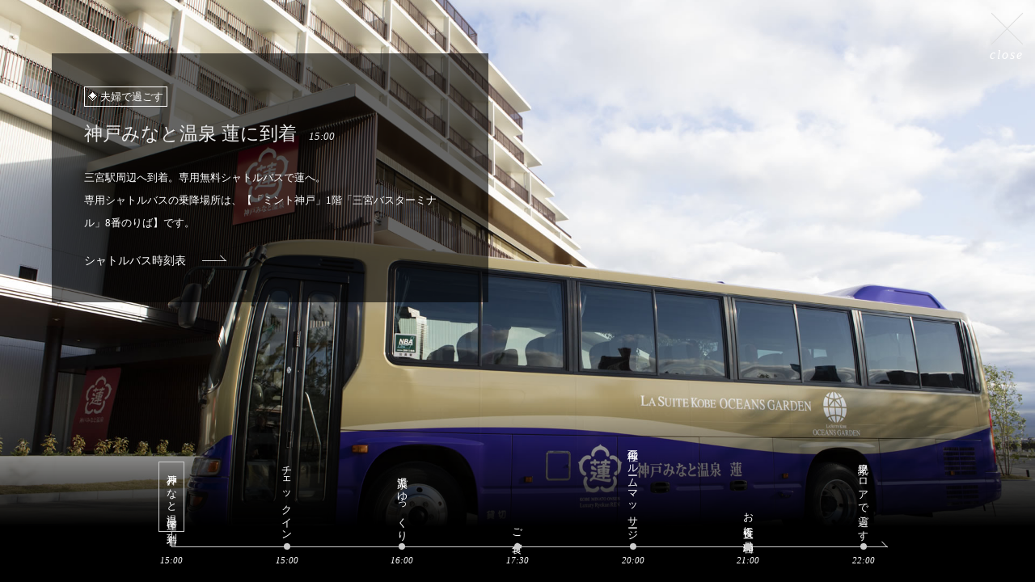

--- FILE ---
content_type: text/html
request_url: https://ren-onsen.jp/spend/married/
body_size: 3385
content:
<?xml version="1.0" encoding="UTF-8"?>
<!DOCTYPE html PUBLIC "-//W3C//DTD XHTML 1.0 Transitional//EN" "http://www.w3.org/TR/xhtml1/DTD/xhtml1-transitional.dtd">
<html xmlns="http://www.w3.org/1999/xhtml">
<head>
<meta http-equiv="CONTENT-TYPE" content="text/html; charset=utf-8" />
<meta http-equiv="CONTENT-Style-Type" content="text/css" />
<link rel="shortcut icon" href="https://ren-onsen.jp/img/favicon.ico?ver=20260118" />
<link rel="apple-touch-icon"  href="https://ren-onsen.jp/img/apple-touch-icon.png?ver=20260118" />
<meta name="viewport" content="user-scalable=no, initial-scale=1.0, maximum-scale=1.0, width=device-width"><link rel="canonical" href="https://ren-onsen.jp/spend/married/" />
<meta name="keywords" content="神戸,温泉,旅館" /><meta name="description" content="神戸みなと温泉 蓮は、神戸三宮から無料シャトルバスで約5分の天然温泉旅館(ジャパニーズモダンホテル)。当旅館では海を一望しながら天然温泉、食事などを堪能できる環境が整っており、ご夫婦でゆったりとした時間をお楽しみいただけます。" />
<title>夫婦で過ごす：蓮の過ごし方｜[公式] 神戸みなと温泉 蓮 (ホテル・旅館・日帰り温泉)｜ベストレート</title>
<!--3夫婦で過ごす：蓮の過ごし方｜[公式] 神戸みなと温泉 蓮 (ホテル・旅館・日帰り温泉)｜ベストレート-->
<script src="https://ren-onsen.jp/js/jquery.js?ver=20260118" type="text/javascript"></script>
<script src="https://ren-onsen.jp/js/scroll.js?ver=20260118" type="text/javascript"></script>
<script src="https://ren-onsen.jp/js/heightLine.js?ver=20260118" type="text/javascript"></script>
<script src="https://ren-onsen.jp/js/jquery.easy-rollover.js?ver=20260118" type="text/javascript"></script>
<script src="https://ren-onsen.jp/js/lity.js?ver=20260118" type="text/javascript"></script>
<link rel="stylesheet" href="https://ren-onsen.jp/css/lity.css?ver=20260118" type="text/css" />
<!-- GoogleFonts/newTOP -->
<link href="https://fonts.googleapis.com/css?family=EB+Garamond|Noto+Serif+JP:200&amp;subset=japanese" rel="stylesheet">
<script type="text/javascript" src="https://ren-onsen.jp/js/reservation.js?ver=20260118" charset="UTF-8"></script>
<!---->
<meta property="og:url" content="https://ren-onsen.jp/spend/married/" />
<meta property="og:type" content="article" />
<meta property="og:title" content="夫婦で過ごす：蓮の過ごし方｜[公式] 神戸みなと温泉 蓮 (ホテル・旅館・日帰り温泉)｜ベストレート" />
<meta property="og:image" content="https://ren-onsen.jp/img/#@#@#@$(function(){  $("#married01").show();  $("#married01 .txt-area").delay(0).css({opacity: '0.0'}).animate({opacity: '1'}, 1000);  $(".u-slide .nav_stay a").click(function(){    $(".u-slide .nav_stay a").removeClass('active');    $(this).addClass('active');    $(".u-slide .u-slide-box").hide();    var href= $(this).attr("href");    $(href).show();    $(href).children(".txt-area").delay(0).css({opacity: '0.0'}).animate({opacity: '1'}, 1000);    $("body").removeClass();    if(href == "#married01"){ $(".u-slide .m_mar01 a").addClass('active'); $("body").addClass('mar01'); }    if(href == "#married02"){ $(".u-slide .m_mar02 a").addClass('active'); $("body").addClass('mar02'); }    if(href == "#married03"){ $(".u-slide .m_mar03 a").addClass('active'); $("body").addClass('mar03'); }    if(href == "#married04"){ $(".u-slide .m_mar04 a").addClass('active'); $("body").addClass('mar04'); }    if(href == "#married05"){ $(".u-slide .m_mar05 a").addClass('active'); $("body").addClass('mar05'); }    if(href == "#married06"){ $(".u-slide .m_mar06 a").addClass('active'); $("body").addClass('mar06'); }    if(href == "#married07"){ $(".u-slide .m_mar07 a").addClass('active'); $("body").addClass('mar07'); }    return false;  });  $(".u-slide .u-slide-arrow a").click(function(){    $(".u-slide .nav_stay a").removeClass('active');    $(".u-slide .u-slide-box").hide();    var href= $(this).attr("href");    $(href).show();    $(href).children(".txt-area").delay(0).css({opacity: '0.0'}).animate({opacity: '1'}, 1000);    $("body").removeClass();    if(href == "#married01"){ $(".u-slide .m_mar01 a").addClass('active'); $("body").addClass('mar01'); }    if(href == "#married02"){ $(".u-slide .m_mar02 a").addClass('active'); $("body").addClass('mar02'); }    if(href == "#married03"){ $(".u-slide .m_mar03 a").addClass('active'); $("body").addClass('mar03'); }    if(href == "#married04"){ $(".u-slide .m_mar04 a").addClass('active'); $("body").addClass('mar04'); }    if(href == "#married05"){ $(".u-slide .m_mar05 a").addClass('active'); $("body").addClass('mar05'); }    if(href == "#married06"){ $(".u-slide .m_mar06 a").addClass('active'); $("body").addClass('mar06'); }    if(href == "#married07"){ $(".u-slide .m_mar07 a").addClass('active'); $("body").addClass('mar07'); }    return false;  });});                                                                      夫婦で過ごす                  神戸みなと温泉 蓮に到着15:00                                        三宮駅周辺へ到着。専用無料シャトルバスで蓮へ。                      専用シャトルバスの乗降場所は、【「ミント神戸」1階「三宮バスターミナル」8番のりば】です。                      シャトルバス時刻表                                                                                                                                  夫婦で過ごす                  チェックイン15:00                                        チェックイン後はお部屋で極上の時間を。                      すべての客室からはオーシャンビューの景色が広がり、テラスでは心地よい海風を感じていただけます。                      客室のご紹介                                                                                                                                  夫婦で過ごす                  温泉でゆっくり16:00                                        開放感溢れる天然温泉。美肌効果と清涼感あるお湯で至福のひとときを。                      天然温泉のご案内                                                                                                                                  夫婦で過ごす                  ご夕食　ライブ・ディナー・ブッフェ17:30                                        日本一の酒処、灘五郷の蔵元から取り寄せた限定の地酒と共に                      厳選された食材をライブ感あふれるブッフェスタイルでご堪能ください。                      御食事処 ライブ割烹 万蓮のご案内                                                                                                                                  夫婦で過ごす                  至極のルームマッサージ20:00                                        オイルマッサージやタイ古式マッサージなど、お好みのメニューをお選びいただけます。                                                                                                                                  夫婦で過ごす                  お夜食に一品料理21:00                                        お休み前のお夜食などお気軽に一品料理などお愉しみいただけます。                      御食事処 水蓮のご案内                                                                                                                                  夫婦で過ごす                  絶景フロアで過ごす22:00                                        煌めく神戸の夜景を一望できる宿泊者専用の展望バー。ビールやウイスキーはもちろん、日本酒を使ったオリジナルカクテルなど、豊富なドリンクメニューをご用意しております。                      展望BARのご案内                                                                                                                                      神戸みなと温泉 蓮に到着                  15:00                                                  チェックイン                  15:00                                                  温泉でゆっくり                  16:00                                                  ご夕食                  17:30                                                  至極のルームマッサージ                  20:00                                                  お夜食に一品料理                  21:00                                                  絶景フロアで過ごす                  22:00                                                close@#@#@#" />



<!--#@#@#@$(function(){  $("#married01").show();  $("#married01 .txt-area").delay(0).css({opacity: '0.0'}).animate({opacity: '1'}, 1000);  $(".u-slide .nav_stay a").click(function(){    $(".u-slide .nav_stay a").removeClass('active');    $(this).addClass('active');    $(".u-slide .u-slide-box").hide();    var href= $(this).attr("href");    $(href).show();    $(href).children(".txt-area").delay(0).css({opacity: '0.0'}).animate({opacity: '1'}, 1000);    $("body").removeClass();    if(href == "#married01"){ $(".u-slide .m_mar01 a").addClass('active'); $("body").addClass('mar01'); }    if(href == "#married02"){ $(".u-slide .m_mar02 a").addClass('active'); $("body").addClass('mar02'); }    if(href == "#married03"){ $(".u-slide .m_mar03 a").addClass('active'); $("body").addClass('mar03'); }    if(href == "#married04"){ $(".u-slide .m_mar04 a").addClass('active'); $("body").addClass('mar04'); }    if(href == "#married05"){ $(".u-slide .m_mar05 a").addClass('active'); $("body").addClass('mar05'); }    if(href == "#married06"){ $(".u-slide .m_mar06 a").addClass('active'); $("body").addClass('mar06'); }    if(href == "#married07"){ $(".u-slide .m_mar07 a").addClass('active'); $("body").addClass('mar07'); }    return false;  });  $(".u-slide .u-slide-arrow a").click(function(){    $(".u-slide .nav_stay a").removeClass('active');    $(".u-slide .u-slide-box").hide();    var href= $(this).attr("href");    $(href).show();    $(href).children(".txt-area").delay(0).css({opacity: '0.0'}).animate({opacity: '1'}, 1000);    $("body").removeClass();    if(href == "#married01"){ $(".u-slide .m_mar01 a").addClass('active'); $("body").addClass('mar01'); }    if(href == "#married02"){ $(".u-slide .m_mar02 a").addClass('active'); $("body").addClass('mar02'); }    if(href == "#married03"){ $(".u-slide .m_mar03 a").addClass('active'); $("body").addClass('mar03'); }    if(href == "#married04"){ $(".u-slide .m_mar04 a").addClass('active'); $("body").addClass('mar04'); }    if(href == "#married05"){ $(".u-slide .m_mar05 a").addClass('active'); $("body").addClass('mar05'); }    if(href == "#married06"){ $(".u-slide .m_mar06 a").addClass('active'); $("body").addClass('mar06'); }    if(href == "#married07"){ $(".u-slide .m_mar07 a").addClass('active'); $("body").addClass('mar07'); }    return false;  });});                                                                      夫婦で過ごす                  神戸みなと温泉 蓮に到着15:00                                        三宮駅周辺へ到着。専用無料シャトルバスで蓮へ。                      専用シャトルバスの乗降場所は、【「ミント神戸」1階「三宮バスターミナル」8番のりば】です。                      シャトルバス時刻表                                                                                                                                  夫婦で過ごす                  チェックイン15:00                                        チェックイン後はお部屋で極上の時間を。                      すべての客室からはオーシャンビューの景色が広がり、テラスでは心地よい海風を感じていただけます。                      客室のご紹介                                                                                                                                  夫婦で過ごす                  温泉でゆっくり16:00                                        開放感溢れる天然温泉。美肌効果と清涼感あるお湯で至福のひとときを。                      天然温泉のご案内                                                                                                                                  夫婦で過ごす                  ご夕食　ライブ・ディナー・ブッフェ17:30                                        日本一の酒処、灘五郷の蔵元から取り寄せた限定の地酒と共に                      厳選された食材をライブ感あふれるブッフェスタイルでご堪能ください。                      御食事処 ライブ割烹 万蓮のご案内                                                                                                                                  夫婦で過ごす                  至極のルームマッサージ20:00                                        オイルマッサージやタイ古式マッサージなど、お好みのメニューをお選びいただけます。                                                                                                                                  夫婦で過ごす                  お夜食に一品料理21:00                                        お休み前のお夜食などお気軽に一品料理などお愉しみいただけます。                      御食事処 水蓮のご案内                                                                                                                                  夫婦で過ごす                  絶景フロアで過ごす22:00                                        煌めく神戸の夜景を一望できる宿泊者専用の展望バー。ビールやウイスキーはもちろん、日本酒を使ったオリジナルカクテルなど、豊富なドリンクメニューをご用意しております。                      展望BARのご案内                                                                                                                                      神戸みなと温泉 蓮に到着                  15:00                                                  チェックイン                  15:00                                                  温泉でゆっくり                  16:00                                                  ご夕食                  17:30                                                  至極のルームマッサージ                  20:00                                                  お夜食に一品料理                  21:00                                                  絶景フロアで過ごす                  22:00                                                close@#@#@#-->
<!-- https://ren-onsen.jp/ -->
<link rel="stylesheet" href="https://ren-onsen.jp/css/spend.css" type="text/css" />

<script src="https://ren-onsen.jp/js/heightLine.js"></script>
<script>
$(function(){
  $("#married01").show();
  $("#married01 .txt-area").delay(0).css({opacity: '0.0'}).animate({opacity: '1'}, 1000);

  $(".u-slide .nav_stay a").click(function(){
    $(".u-slide .nav_stay a").removeClass('active');
    $(this).addClass('active');
    $(".u-slide .u-slide-box").hide();
    var href= $(this).attr("href");
    $(href).show();
    $(href).children(".txt-area").delay(0).css({opacity: '0.0'}).animate({opacity: '1'}, 1000);
    $("body").removeClass();
    if(href == "#married01"){ $(".u-slide .m_mar01 a").addClass('active'); $("body").addClass('mar01'); }
    if(href == "#married02"){ $(".u-slide .m_mar02 a").addClass('active'); $("body").addClass('mar02'); }
    if(href == "#married03"){ $(".u-slide .m_mar03 a").addClass('active'); $("body").addClass('mar03'); }
    if(href == "#married04"){ $(".u-slide .m_mar04 a").addClass('active'); $("body").addClass('mar04'); }
    if(href == "#married05"){ $(".u-slide .m_mar05 a").addClass('active'); $("body").addClass('mar05'); }
    if(href == "#married06"){ $(".u-slide .m_mar06 a").addClass('active'); $("body").addClass('mar06'); }
    if(href == "#married07"){ $(".u-slide .m_mar07 a").addClass('active'); $("body").addClass('mar07'); }
    return false;
  });
  $(".u-slide .u-slide-arrow a").click(function(){
    $(".u-slide .nav_stay a").removeClass('active');
    $(".u-slide .u-slide-box").hide();
    var href= $(this).attr("href");
    $(href).show();
    $(href).children(".txt-area").delay(0).css({opacity: '0.0'}).animate({opacity: '1'}, 1000);
    $("body").removeClass();
    if(href == "#married01"){ $(".u-slide .m_mar01 a").addClass('active'); $("body").addClass('mar01'); }
    if(href == "#married02"){ $(".u-slide .m_mar02 a").addClass('active'); $("body").addClass('mar02'); }
    if(href == "#married03"){ $(".u-slide .m_mar03 a").addClass('active'); $("body").addClass('mar03'); }
    if(href == "#married04"){ $(".u-slide .m_mar04 a").addClass('active'); $("body").addClass('mar04'); }
    if(href == "#married05"){ $(".u-slide .m_mar05 a").addClass('active'); $("body").addClass('mar05'); }
    if(href == "#married06"){ $(".u-slide .m_mar06 a").addClass('active'); $("body").addClass('mar06'); }
    if(href == "#married07"){ $(".u-slide .m_mar07 a").addClass('active'); $("body").addClass('mar07'); }

    return false;
  });

});
</script>


</head>
<body id="top" name="top" class="mar01">

<div class="block">
    <div class="u-slide">

        <div class="u-slide-body slide-box01">

            <div class="u-slide-box married01 active" id="married01">
              <div class="sp-img"></div>
              <div class="txt-area hLine-txt"><div class="txt-area-inner">
                  <p class="spendtitle"><span class="inner"><span>夫婦で過ごす</span></span></p>
                  <h3><strong>神戸みなと温泉 蓮に到着</strong>15:00</h3>
                  <p class="txt">
                      三宮駅周辺へ到着。専用無料シャトルバスで蓮へ。<br>
                      専用シャトルバスの乗降場所は、【「ミント神戸」1階「三宮バスターミナル」8番のりば】です。<br>
                      <div class="link"><a href="https://ren-onsen.jp/img/accessmap_new3.pdf" target="_blank">シャトルバス時刻表</a></div>
                  </p>
              </div></div>
              <div class="u-slide-arrow arrow-t"><a href="#married07"></a></div>
              <div class="u-slide-arrow arrow-b"><a href="#married02"></a></div>
            </div>

            <div class="u-slide-box married02" id="married02">
              <div class="sp-img"></div>
              <div class="txt-area hLine-txt"><div class="txt-area-inner">
                  <p class="spendtitle"><span class="inner"><span>夫婦で過ごす</span></span></p>
                  <h3><strong>チェックイン</strong>15:00</h3>
                  <p class="txt">
                      チェックイン後はお部屋で極上の時間を。<br>
                      すべての客室からはオーシャンビューの景色が広がり、テラスでは心地よい海風を感じていただけます。<br>
                      <div class="link"><a href="https://ren-onsen.jp/room/">客室のご紹介</a></div>
                  </p>
              </div></div>
              <div class="u-slide-arrow arrow-t"><a href="#married01"></a></div>
              <div class="u-slide-arrow arrow-b"><a href="#married03"></a></div>
            </div>

            <div class="u-slide-box married03" id="married03">
              <div class="sp-img"></div>
              <div class="txt-area hLine-txt"><div class="txt-area-inner">
                  <p class="spendtitle"><span class="inner"><span>夫婦で過ごす</span></span></p>
                  <h3><strong>温泉でゆっくり</strong>16:00</h3>
                  <p class="txt">
                      開放感溢れる天然温泉。美肌効果と清涼感あるお湯で至福のひとときを。<br>
                      <div class="link"><a href="https://ren-onsen.jp/onsen/">天然温泉のご案内</a></div>
                  </p>
              </div></div>
              <div class="u-slide-arrow arrow-t"><a href="#married02"></a></div>
              <div class="u-slide-arrow arrow-b"><a href="#married04"></a></div>
            </div>

            <div class="u-slide-box married04" id="married04">
              <div class="sp-img"></div>
              <div class="txt-area hLine-txt"><div class="txt-area-inner">
                  <p class="spendtitle"><span class="inner"><span>夫婦で過ごす</span></span></p>
                  <h3><strong>ご夕食　ライブ・ディナー・ブッフェ</strong>17:30</h3>
                  <p class="txt">
                      日本一の酒処、灘五郷の蔵元から取り寄せた限定の地酒と共に<br>
                      厳選された食材をライブ感あふれるブッフェスタイルでご堪能ください。<br>
                      <div class="link"><a href="https://ren-onsen.jp/cuisine/buffet/">御食事処 ライブ割烹 万蓮のご案内</a></div>
                  </p>
              </div></div>
              <div class="u-slide-arrow arrow-t"><a href="#married03"></a></div>
              <div class="u-slide-arrow arrow-b"><a href="#married05"></a></div>
            </div>

            <div class="u-slide-box married05" id="married05">
              <div class="sp-img"></div>
              <div class="txt-area hLine-txt"><div class="txt-area-inner">
                  <p class="spendtitle"><span class="inner"><span>夫婦で過ごす</span></span></p>
                  <h3><strong>至極のルームマッサージ</strong>20:00</h3>
                  <p class="txt">
                      オイルマッサージやタイ古式マッサージなど、お好みのメニューをお選びいただけます。
                  </p>
              </div></div>
              <div class="u-slide-arrow arrow-t"><a href="#married04"></a></div>
              <div class="u-slide-arrow arrow-b"><a href="#married06"></a></div>
            </div>

            <div class="u-slide-box married06" id="married06">
              <div class="sp-img"></div>
              <div class="txt-area hLine-txt"><div class="txt-area-inner">
                  <p class="spendtitle"><span class="inner"><span>夫婦で過ごす</span></span></p>
                  <h3><strong>お夜食に一品料理</strong>21:00</h3>
                  <p class="txt">
                      お休み前のお夜食などお気軽に一品料理などお愉しみいただけます。<br>
                      <div class="link"><a href="https://ren-onsen.jp/cuisine/restaurant/">御食事処 水蓮のご案内</a></div>
                  </p>
              </div></div>
              <div class="u-slide-arrow arrow-t"><a href="#married05"></a></div>
              <div class="u-slide-arrow arrow-b"><a href="#married07"></a></div>
            </div>

            <div class="u-slide-box married07" id="married07">
              <div class="sp-img"></div>
              <div class="txt-area hLine-txt"><div class="txt-area-inner">
                  <p class="spendtitle"><span class="inner"><span>夫婦で過ごす</span></span></p>
                  <h3><strong>絶景フロアで過ごす</strong>22:00</h3>
                  <p class="txt">
                      煌めく神戸の夜景を一望できる宿泊者専用の展望バー。ビールやウイスキーはもちろん、日本酒を使ったオリジナルカクテルなど、豊富なドリンクメニューをご用意しております。<br>
                      <div class="link"><a href="https://ren-onsen.jp/cuisine/bar/">展望BARのご案内</a></div>
                  </p>
              </div></div>
              <div class="u-slide-arrow arrow-t"><a href="#married06"></a></div>
              <div class="u-slide-arrow arrow-b"><a href="#married01"></a></div>
            </div>


        </div>
        <div class="nav_stay">
            <ul class="m_stay">
                <li class="m_mar01"><a href="#married01" class="active">
                  <span class="name">神戸みなと温泉 蓮に到着</span>
                  <span class="time">15:00</span>
                </a></li>
                <li class="m_mar02"><a href="#married02">
                  <span class="name">チェックイン</span>
                  <span class="time">15:00</span>
                </a></li>
                <li class="m_mar03"><a href="#married03">
                  <span class="name">温泉でゆっくり</span>
                  <span class="time">16:00</span>
                </a></li>
                <li class="m_mar04"><a href="#married04">
                  <span class="name">ご夕食</span>
                  <span class="time">17:30</span>
                </a></li>
                <li class="m_mar05"><a href="#married05">
                  <span class="name">至極のルームマッサージ</span>
                  <span class="time">20:00</span>
                </a></li>
                <li class="m_mar06"><a href="#married06">
                  <span class="name">お夜食に一品料理</span>
                  <span class="time">21:00</span>
                </a></li>
                <li class="m_mar07"><a href="#married07">
                  <span class="name">絶景フロアで過ごす</span>
                  <span class="time">22:00</span>
                </a></li>
            </ul>
        </div>
    </div>
</div>

<div class="close"><a href="javascript:void(0);" onClick="window.open('about:blank','_self').close()"><span class="in">
    <span class="icon"></span>
    <span class="txt">close</span>
</span></a></div>

</body>
</html>




--- FILE ---
content_type: text/css
request_url: https://ren-onsen.jp/css/spend.css
body_size: 3346
content:
@charset "UTF-8";
/*
@import url('https://fonts.googleapis.com/css?family=Noto+Sans');
@import url('https://fonts.googleapis.com/earlyaccess/sawarabimincho.css');
@font-face {
  font-family: 'SourceHanSerifJP';
  font-style: normal; font-weight: 400;
  src: url('../fonts/SourceHanSerifJP-Regular.woff') format('woff');
  font-display: swap;
}
*/
/* reset */
html, body, div, span, applet, object, iframe, h1, h2, h3, h4, h5, h6, p, blockquote, pre, a, abbr, acronym, address, big, cite, code, del, dfn, em, img, ins, kbd, q, s, samp,
small, strike, strong, sub, sup, tt, var, b, u, i, center, dl, dt, dd, ol, ul, li, fieldset, form, label, legend, table, caption, tbody, tfoot, thead, tr, th, td,
article, aside, canvas, details, embed, figure, figcaption, footer, header, hgroup, menu, nav, output, ruby, section, summary, time, mark, audio, video {
margin: 0; padding: 0; border: 0; font: inherit; font-size: 100%; vertical-align: baseline;
}
html { line-height: 1; height: 100%;}
ol, ul, li{ list-style: none; }
table { border-collapse: collapse; border-spacing: 0; }
caption, th, td { text-align: left; font-weight: normal; vertical-align: middle; }
a img { border: none; }
a { color: #fff; }
.mb0 { margin-bottom: 0 !important; }
.pb0 { padding-bottom: 0 !important; }
.bold { font-weight: bold; }

body{
  min-width: 320px;
  font-size: 13px;
  width: 100%;
  height: 100%;
  background-position: center;/* top;*/
  background-repeat: no-repeat;
  background-size: cover;
  background-color: #000;
  font-family: 'SourceHanSerifJP', 'Yu Mincho', YuMincho, 'ヒラギノ明朝 ProN W3', 'Hiragino Mincho ProN', Georgia, 'Sawarabi Mincho', 'HG明朝E', serif;
}
@media all and (-ms-high-contrast: none) {
body{
  font-family: 'SourceHanSerifJP', 'Georgia', 'ヒラギノ明朝 ProN W3', 'Hiragino Mincho ProN', 'Sawarabi Mincho', 'HG明朝E', serif;
}
}
body.mar01 {
  background-image: url(https://ren-onsen.jp/img/spend01_1.jpg) ;
}
body.mar02 {
  background-image: url(https://ren-onsen.jp/img/spend01_2.jpg) ;
}
body.mar03 {
  background-image: url(https://ren-onsen.jp/img/spend01_3.jpg) ;
}
body.mar04 {
  background-image: url(https://ren-onsen.jp/img/spend01_4.jpg) ;
}
body.mar05 {
  background-image: url(https://ren-onsen.jp/img/spend01_5.jpg) ;
}
body.mar06 {
  background-image: url(https://ren-onsen.jp/img/spend01_6.jpg) ;
}
body.mar07 {
  background-image: url(https://ren-onsen.jp/img/spend01_7.jpg) ;
}
body.mar08 {
  background-image: url(https://ren-onsen.jp/img/spend01_8.jpg) ;
}
body.mar09 {
  background-image: url(https://ren-onsen.jp/img/spend01_9.jpg) ;
}

body.lad01 {
  background-image: url(https://ren-onsen.jp/img/spend02_1.jpg) ;
}
body.lad02 {
  background-image: url(https://ren-onsen.jp/img/spend02_2.jpg) ;
}
body.lad03 {
  background-image: url(https://ren-onsen.jp/img/spend02_3.jpg) ;
}
body.lad04 {
  background-image: url(https://ren-onsen.jp/img/spend02_4.jpg) ;
}
body.lad05 {
  background-image: url(https://ren-onsen.jp/img/spend02_5.jpg) ;
}
body.lad06 {
  background-image: url(https://ren-onsen.jp/img/spend02_6.jpg) ;
}
body.lad07 {
  background-image: url(https://ren-onsen.jp/img/spend02_7.jpg) ;
}
body.lad08 {
  background-image: url(https://ren-onsen.jp/img/spend02_8.jpg) ;
}

body.sta01 {
  background-image: url(https://ren-onsen.jp/img/spend03_1.jpg) ;
}
body.sta02 {
  background-image: url(https://ren-onsen.jp/img/spend03_2.jpg) ;
}
body.sta03 {
  background-image: url(https://ren-onsen.jp/img/spend03_3.jpg) ;
}
body.sta04 {
  background-image: url(https://ren-onsen.jp/img/spend03_4.jpg) ;
}
body.sta05 {
  background-image: url(https://ren-onsen.jp/img/spend03_5.jpg) ;
}
body.sta06 {
  background-image: url(https://ren-onsen.jp/img/spend03_6.jpg) ;
}
body.sta07 {
  background-image: url(https://ren-onsen.jp/img/spend03_7.jpg) ;
}
body.sta08 {
  background-image: url(https://ren-onsen.jp/img/spend03_8.jpg) ;
}
body.sta09 {
  background-image: url(https://ren-onsen.jp/img/spend03_9.jpg) ;
}

body.win01 {
  background-image: url(https://ren-onsen.jp/img/spend04_1.jpg) ;
}
body.win02 {
  background-image: url(https://ren-onsen.jp/img/spend04_2.jpg) ;
  background-position: center bottom;
}
body.win03 {
  background-image: url(https://ren-onsen.jp/img/spend04_3.jpg) ;
}
body.win04 {
  background-image: url(https://ren-onsen.jp/img/spend04_4.jpg) ;
  background-position: center bottom;
}
body.win05 {
  background-image: url(https://ren-onsen.jp/img/spend04_5.jpg) ;
  background-position: center bottom;
}
body.win06 {
  background-image: url(https://ren-onsen.jp/img/spend04_6.jpg) ;
}
body.win07 {
  background-image: url(https://ren-onsen.jp/img/spend04_7.jpg) ;
}
body.win08 {
  background-image: url(https://ren-onsen.jp/img/spend04_8.jpg) ;
}
body.win09 {
  background-image: url(https://ren-onsen.jp/img/spend04_9.jpg) ;
}
/*
.block{
  width: 100%;
  height: 100%;
  position: absolute;
}
*/
.u-slide{
  overflow: hidden;
  width: 100%;
  height: 100%;
  min-height: 500px;
  color: #fff;
  position: absolute;
}


/*  .m_stay   スライドナビゲーション
----------------------------------------------------------- */

.u-slide .nav_stay {
  width: 70%;
  padding: 4% 15% 0 15%;
  top: auto;
  bottom: 0;
  text-align: center;
  position: absolute;
  left: 0;
  z-index: 3;
  background: linear-gradient(to top, rgba(0,0,0,100), rgba(0,0,0,60) 30%, rgba(0,0,0,0));
  background: -moz-linear-gradient(to top, rgba(0,0,0,100), rgba(0,0,0,60) 30%, rgba(0,0,0,0));
  background: -webkit-linear-gradient(to top, rgba(0,0,0,100), rgba(0,0,0,60) 30%, rgba(0,0,0,0));
}
.u-slide .m_stay {
  width: 100%;
  display: flex;
  align-items: flex-end;
  justify-content: space-between;
  position: relative;
}
.u-slide .m_stay:before {
  content: "";
  position: absolute;
  border-bottom:1px solid #ccc;
  width: calc(100% - 10px);
  margin-left: 20px;
  bottom: 43px;
  left: auto;
}
.u-slide .m_stay:after {
  content: "";
  position: absolute;
  width: 10px;
  border-top: 1px solid #ddd;
  right: -11px;
  bottom: 46px;
  -webkit-transform: rotate(45deg);
  transform: rotate(45deg);
}
.u-slide .m_stay li {
  padding-bottom: 12px;
  position: relative;
}
.u-slide .m_stay li:last-child {
  padding-right: 0;
}
.u-slide .m_stay li a {
  width: 40px;
  line-height: 30px;
  color: #fff;
  display: block;
  text-decoration: none;
  text-align: center;
  display: block;
}
.u-slide .m_stay li a .name{
  -webkit-writing-mode: vertical-rl;
  -ms-writing-mode: tb-rl;
  writing-mode: vertical-rl;
  letter-spacing: 1px;
  padding: 5px 0;
  display: inline-block;
  box-sizing: border-box;
  margin-left: 0px;
  margin-bottom: 10px;
  max-height:200px;
}
.u-slide .m_stay li a.active .name{
  border: 1px solid #ccc;
  margin-bottom: 20px;
}
.u-slide .m_stay li a .time{
  font-style: italic;
  font-size: 11px;
  display: block;
}

.u-slide .m_stay li a:after{
  position: absolute;
  content: "";
  background: #ccc;
  width: 8px;
  height: 8px;
  left: 50%;
  bottom: 40px;
  margin-left: -4px;
  border-radius: 50%;
}
.u-slide .m_stay li a.active:after{
  width: 1px;
  height: 20px;
  left: 50%;
  bottom: 43px;
  margin-left: 0px;
  border-radius: 0;
}




/*  スライドテキスト
----------------------------------------------------------- */
.u-slide .u-slide-box{
  display: none;
  position: absolute;
  width: 100%;
  height: 100%;
}
.u-slide-box .sp-img{
  display: none;
}
  .u-slide .u-slide-box .txt-area{
    position: absolute;
    display: table;
    width: 460px;
    height: 340px;
    left: 5%;
    top: 30%;
    margin-top: -150px;
    background:rgba(0,0,0,0.6);
    padding: 40px 40px;
  }
  .u-slide .u-slide-box .txt-area-inner{
    display: table-cell;
    vertical-align: middle;
    text-align: left;
  }
    .u-slide .u-slide-box .txt-area .spendtitle {
      line-height: 2.2em;
      margin-bottom:10px;
    }
    .u-slide .u-slide-box .txt-area .spendtitle .inner{
      border:1px solid #FFF;
      padding:4px;
    }
      .u-slide .u-slide-box .txt-area .spendtitle .inner span{
        padding-left:15px;
        background:url(https://ren-onsen.jp/img/ren_txticon.png) no-repeat left center;
      }
    .u-slide .u-slide-box .txt-area h3 {
      margin-bottom: 20px;
      font-weight: normal;
      line-height: 2em;
      color: #eaeaea;
      font-style: italic;
    }
      .u-slide .u-slide-box .txt-area h3 strong {
        font-weight: normal;
        font-size: 180%;
        font-style: normal;
        line-height: 1.8;
        margin-right: 15px;
      }

    .u-slide .u-slide-box .txt-area .txt {
      line-height: 2.2em;
    }
    .u-slide .u-slide-box .txt-area .link{
      margin-top: 20px;
      font-size: 110%;
    }
      .u-slide .u-slide-box .txt-area .link a{
        text-decoration: none;
        position: relative;
        display: inline-block;
        padding:5px 50px 5px 0;
      } 
      .u-slide .u-slide-box .txt-area .link a:before{
        position: absolute;
        display: block;
        content: "";
        width: 30px;
        border-top: 1px solid #ccc;
        right: 0;
        top: 50%;
      }
      .u-slide .u-slide-box .txt-area .link a:after{
        position: absolute;
        display: block;
        content: "";
        width: 10px;
        border-top: 1px solid #ddd;
        right: -1px;
        top: 50%;
        margin-top: -3px;
        -webkit-transform: rotate(45deg);
        transform: rotate(45deg);

      }



/*  スライドArrow
----------------------------------------------------------- */
  .u-slide .u-slide-box .arrow-t{
    position: absolute;
    width: 40px;
    height: 60px;
    left: 0;
    top: 50%;
    margin-top: -30px;
  }
    .u-slide .u-slide-box .arrow-t a{
      display: block;
      width: 40px;
      height: 60px;
      transition: 0.2s;
      opacity: 0;
    }
    .u-slide .u-slide-box:hover .arrow-t a{
      opacity: 1;
    }
    .u-slide .u-slide-box .arrow-t a:after{
      content: "";
      display: block;
      position: absolute;
      top: 50%;
      left: 12px;
      margin-top: -15px;
      width: 30px;
      height: 30px;
      border-left: 2px solid #ddd;
      border-top: 2px solid #ddd;
      -webkit-transform: rotate(-45deg);
      transform: rotate(-45deg);
    }

  .u-slide .u-slide-box .arrow-b{
    position: absolute;
    width: 40px;
    height: 60px;
    top: 50%;
    right: 0;
    margin-top: -30px;
  }
    .u-slide .u-slide-box .arrow-b a{
      display: block;
      width: 40px;
      height: 60px;
      transition: 0.2s;
      opacity: 0;
    }
    .u-slide .u-slide-box:hover .arrow-b a{
      opacity: 1;
    }
    .u-slide .u-slide-box .arrow-b a:after{
      content: "";
      display: block;
      position: absolute;
      top: 50%;
      right: 13px;
      margin-top: -15px;
      width: 30px;
      height: 30px;
      border-right: 2px solid #ddd;
      border-top: 2px solid #ddd;
      -webkit-transform: rotate(45deg);
      transform: rotate(45deg);
    }


.close{
  cursor: pointer;
  width: 60px;
  position: absolute;
  top: 5px;
  right: 5px;
  color: #ddd;
  text-align: center;
  font-style: italic;
  font-size: 16px;
  letter-spacing: 2px;
}
  .close .icon{
    display: block;
    position: relative;
    height: 55px;
  }
  .close .icon::before{
    content: "";
    display: block;
    position: absolute;
    width: 55px;
    height:1px;
    background: #ddd;
    -webkit-transform: rotate(45deg);
    transform: rotate(45deg);
    top:30px;
    left: 3px;
  }
  .close .icon::after{
    content: "";
    display: block;
    position: absolute;
    width: 55px;
    height:1px;
    background: #ddd;
    -webkit-transform: rotate(-45deg);
    transform: rotate(-45deg);
    top:30px;
    left: 3px;
  }
  .close a{
    text-decoration: none;
  }






/* ----------------------------------------------------------- */
/* ----------------------------------------------------------- */
/* ----------------------------------------------------------- */
@media screen and (max-width: 767px) {

.u-slide{
  position: absolute;
}

/*  .m_stay   スライドナビゲーション
----------------------------------------------------------- */

.u-slide .nav_stay {
  width: 90%;
  padding: 4% 6% 0 4%;

}
.u-slide .m_stay:before {
  width: calc(100% - 12px);
  margin-left: 15px;
  bottom: 36px;
}
.u-slide .m_stay:after {
  right: -6px;
  bottom: 39px;
}
.u-slide .m_stay li {
  padding-bottom: 5px;
}
.u-slide .m_stay li:last-child {
  padding-right: 0;
}
.u-slide .m_stay li a {
  width: 30px;
}
.u-slide .m_stay li a .name{
  display: none;
}
.u-slide .m_stay li a .time{
  font-size: 10px;
  display: block;
}
.u-slide .m_stay li a.active .time{
  position: relative;
  top: -41px;
  left: -3px;
  font-size: 14px;
}
.u-slide .m_stay li a:after{
  position: absolute;
  content: "";
  background: #ccc;
  width: 9px;
  height: 9px;
  left: 50%;
  bottom: 32px;
  margin-left: -4px;
  border-radius: 50%;
}
.u-slide .m_stay li a.active:after{
  width: 1px;
  height: 17px;
  left: 50%;
  bottom: 36px;
  margin-left: -1spx;
  border-radius: 0;
  background: #E2573A;
}
.u-slide .m_stay li a.active:before{
  position: absolute;
  content: "";
  background: #E2573A;
  width: 13px;
  height: 13px;
  left: 50%;
  bottom: 31px;
  margin-left: -6px;
  border-radius: 50%;

}

/*  スライドテキスト
----------------------------------------------------------- */
.u-slide .u-slide-box{
  display: none;
  position: absolute;
  width: 100%;
  height: 100%;
  background: #000;
}
.u-slide-box .sp-img{
  display: block;
  width: 100%;
  height: 200px;
  position: relative;
  overflow: hidden;
  background-repeat: no-repeat;
  background-size: cover;
  background-position: center;
}
.u-slide-box.married01 .sp-img  {
  background-image: url(https://ren-onsen.jp/img/spend01_1.jpg) ;
}
.u-slide-box.married02 .sp-img  {
  background-image: url(https://ren-onsen.jp/img/spend01_2.jpg) ;
}
.u-slide-box.married03 .sp-img  {
  background-image: url(https://ren-onsen.jp/img/spend01_3.jpg) ;
}
.u-slide-box.married04 .sp-img {
  background-image: url(https://ren-onsen.jp/img/spend01_4.jpg) ;
}
.u-slide-box.married05 .sp-img {
  background-image: url(https://ren-onsen.jp/img/spend01_5.jpg) ;
}
.u-slide-box.married06 .sp-img {
  background-image: url(https://ren-onsen.jp/img/spend01_6.jpg) ;
}
.u-slide-box.married07 .sp-img {
  background-image: url(https://ren-onsen.jp/img/spend01_7.jpg) ;
}
.u-slide-box.married08 .sp-img {
  background-image: url(https://ren-onsen.jp/img/spend01_8.jpg) ;
}
.u-slide-box.married09 .sp-img {
  background-image: url(https://ren-onsen.jp/img/spend01_9.jpg) ;
}

.u-slide-box.ladies01 .sp-img  {
  background-image: url(https://ren-onsen.jp/img/spend02_1.jpg) ;
}
.u-slide-box.ladies02 .sp-img  {
  background-image: url(https://ren-onsen.jp/img/spend02_2.jpg) ;
}
.u-slide-box.ladies03 .sp-img  {
  background-image: url(https://ren-onsen.jp/img/spend02_3.jpg) ;
}
.u-slide-box.ladies04 .sp-img {
  background-image: url(https://ren-onsen.jp/img/spend02_4.jpg) ;
}
.u-slide-box.ladies05 .sp-img {
  background-image: url(https://ren-onsen.jp/img/spend02_5.jpg) ;
}
.u-slide-box.ladies06 .sp-img {
  background-image: url(https://ren-onsen.jp/img/spend02_6.jpg) ;
}
.u-slide-box.ladies07 .sp-img {
  background-image: url(https://ren-onsen.jp/img/spend02_7.jpg) ;
}
.u-slide-box.ladies08 .sp-img {
  background-image: url(https://ren-onsen.jp/img/spend02_8.jpg) ;
}
.u-slide-box.ladies09 .sp-img {
  background-image: url(https://ren-onsen.jp/img/spend02_9.jpg) ;
}

.u-slide-box.stay01 .sp-img  {
  background-image: url(https://ren-onsen.jp/img/spend03_1.jpg) ;
}
.u-slide-box.stay02 .sp-img  {
  background-image: url(https://ren-onsen.jp/img/spend03_2.jpg) ;
}
.u-slide-box.stay03 .sp-img  {
  background-image: url(https://ren-onsen.jp/img/spend03_3.jpg) ;
}
.u-slide-box.stay04 .sp-img {
  background-image: url(https://ren-onsen.jp/img/spend03_4.jpg) ;
}
.u-slide-box.stay05 .sp-img {
  background-image: url(https://ren-onsen.jp/img/spend03_5.jpg) ;
}
.u-slide-box.stay06 .sp-img {
  background-image: url(https://ren-onsen.jp/img/spend03_6.jpg) ;
}
.u-slide-box.stay07 .sp-img {
  background-image: url(https://ren-onsen.jp/img/spend03_7.jpg) ;
}
.u-slide-box.stay08 .sp-img {
  background-image: url(https://ren-onsen.jp/img/spend03_8.jpg) ;
}
.u-slide-box.stay09 .sp-img {
  background-image: url(https://ren-onsen.jp/img/spend03_9.jpg) ;
}

.u-slide-box.winter01 .sp-img  {
  background-image: url(https://ren-onsen.jp/img/spend04_1.jpg) ;
}
.u-slide-box.winter02 .sp-img  {
  background-image: url(https://ren-onsen.jp/img/spend04_2.jpg) ;
}
.u-slide-box.winter03 .sp-img  {
  background-image: url(https://ren-onsen.jp/img/spend04_3.jpg) ;
}
.u-slide-box.winter04 .sp-img {
  background-image: url(https://ren-onsen.jp/img/spend04_4.jpg) ;
}
.u-slide-box.winter05 .sp-img {
  background-image: url(https://ren-onsen.jp/img/spend04_5.jpg) ;
}
.u-slide-box.winter06 .sp-img {
  background-image: url(https://ren-onsen.jp/img/spend04_6.jpg) ;
}
.u-slide-box.winter07 .sp-img {
  background-image: url(https://ren-onsen.jp/img/spend04_7.jpg) ;
}
.u-slide-box.winter08 .sp-img {
  background-image: url(https://ren-onsen.jp/img/spend04_8.jpg) ;
}
.u-slide-box.winter09 .sp-img {
  background-image: url(https://ren-onsen.jp/img/spend04_9.jpg) ;
}

.u-slide .u-slide-box .txt-area{
  position: static;
  display: block;
  width: auto;
  height: auto;
  left: 0;
  top: auto;
  bottom: 0;
  margin-top: 0px;
  background:rgba(0,0,0,1);
  padding: 0;
}
  .u-slide .u-slide-box .txt-area-inner{
    display: table-cell;
    vertical-align: top;
    text-align: left;
    padding: 10px 30px 100px;
  }
    .u-slide .u-slide-box .txt-area .spendtitle {
      line-height: 2.2em;
      margin-top:20px;
      margin-bottom:10px;
    }
    .u-slide .u-slide-box .txt-area .spendtitle .inner{
      border:1px solid #FFF;
      padding:4px;
    }
      .u-slide .u-slide-box .txt-area .spendtitle .inner span{
        padding-left:15px;
        background:url(https://ren-onsen.jp/img/ren_txticon.png) no-repeat left center;
      }
    .u-slide .u-slide-box .txt-area h3 {
      margin-bottom: 5px;
      line-height: 1.7em;
    }
      .u-slide .u-slide-box .txt-area h3 strong {
        font-size: 160%;
        line-height: 1.5;
        margin-right: 10px;
      }

    .u-slide .u-slide-box .txt-area .txt {
      line-height: 1.95em;
    }
    .u-slide .u-slide-box .txt-area .link{
      margin-top: 12px;
      font-size: 110%;
    }

/*  スライドArrow
----------------------------------------------------------- */
  .u-slide .u-slide-box .arrow-t{
    width: 30px;
    height: 50px;
    margin-top: -25px;
  }
    .u-slide .u-slide-box .arrow-t a{
      width: 30px;
      height: 50px;
      opacity: 1;
    }
    .u-slide .u-slide-box .arrow-t a:after{
      left: 10px;
      margin-top: -13px;
      width: 25px;
      height: 25px;
    }

  .u-slide .u-slide-box .arrow-b{
    width: 30px;
    height: 50px;
    margin-top: -25px;
  }
    .u-slide .u-slide-box .arrow-b a{
      width: 30px;
      height: 50px;
      opacity: 1;
    }
    .u-slide .u-slide-box .arrow-b a:after{
      right: 11px;
      margin-top: -13px;
      width: 25px;
      height: 25px;
    }


.close{
  width: 50px;
  top: 5px;
  right: 5px;
  color: #ddd;
  text-align: center;
  font-style: italic;
  font-size: 16px;
  letter-spacing: 2px;
}
  .close .icon{
    display: block;
    position: relative;
    height: 50px;
  }
  .close .icon:before{
    content: "";
    display: block;
    position: absolute;
    width: 45px;
    border-top: 1px solid #ddd;
    -webkit-transform: rotate(45deg);
    transform: rotate(45deg);
    top:25px;
    left: 3px;
  }
  .close .icon:after{
    content: "";
    display: block;
    position: absolute;
    width: 45px;
    border-top: 1px solid #ddd;
    -webkit-transform: rotate(-45deg);
    transform: rotate(-45deg);
    top:25px;
    left: 3px;
  }



}/* -----sp_end----- */

--- FILE ---
content_type: application/javascript
request_url: https://ren-onsen.jp/js/jquery.easy-rollover.js?ver=20260118
body_size: 699
content:
$(function(){
    $('.hover a img, img.hover, .hover input, input.hover, .hover_a .img img').easyRollover({
		suffix: false,
		transition: 'fade',
		opacity: 0.7,
		duration: 200
	});
    $('.hover_block a').easyRollover({
		suffix: false,
		transition: 'fade',
		opacity: 0.7,
		duration: 200
	});
    $('#pagetop img').easyRollover({
		suffix: false,
		transition: 'fade',
		opacity: 0.8,
		duration: 200
	});
    $('.over img').easyRollover({
		transition: 'fade',
		duration: 250,
		easing: 'swing'
	});
});
/*
 * jQuery Easy Rollover
 * ver: 0.3.2
 * Author: Yoshito Kogawa
 */
(function($){
	$.fn.easyRollover = function(config){
		var defaults = {
			suffix: '_set.',
			suffix_replace: '_ov.',
			transition: 'moment',	// moment | fade
			opacity: 0.9,
			duration: 250,
			easing: 'linear',
			parent_style_overlap: true
		},
		opt = $.extend(defaults, config);

		for(var i=0;i<this.length;i++){
			(function(elm){
				var src, src_replace, _self, image;
				src = elm[i].getAttribute('src');
				if(src.indexOf(opt.suffix) > -1){
					src_replace = src.replace(opt.suffix, opt.suffix_replace);
					image = new Image();
					image.src = src_replace;

					switch(opt.transition){
						case 'moment':
							$(elm[i]).hover(function(){
								this.setAttribute('src', src_replace);

							}, function(){
								this.setAttribute('src', src);

							});
							break;
						case 'fade':
							var _self = $(elm[i]);
							var _parent = _self.parent();

							_self.css({
								position: 'relative',
								zIndex: 1
							}).hover(function(){
								$(this).stop().fadeTo(opt.duration, 0, opt.easing);

							}, function(){
								$(this).stop().fadeTo(opt.duration, 1, opt.easing);

							});

							if(opt.parent_style_overlap){
								_parent.css({
									position: 'relative',
									display: 'inline-block'
								});
							}

							$(image).addClass('over').css({
								position: 'absolute',
								top: 0,
								left: 0
							});
							_parent.append(image);
							break;
					}

				}else{
					switch(opt.transition){
						case 'fade':
							var _self = $(elm[i]);
							_self.hover(function(){
								_self.stop().fadeTo(opt.duration, opt.opacity, opt.easing);

							}, function(){
								_self.stop().fadeTo(opt.duration, 1, opt.easing);

							});
							break;
					}
				}
			})(this);
		}

		return(this);
	}
})(jQuery);

--- FILE ---
content_type: application/javascript
request_url: https://ren-onsen.jp/js/reservation.js?ver=20260118
body_size: 523
content:
$(function(){
	var date=new Date();
	var year=date.getFullYear();
	var mon = date.getMonth();
	var day =date.getDate();
	var dateNext=new Date(year,mon,day+1);
	year=dateNext.getFullYear();
	mon = dateNext.getMonth()+1;
	day =dateNext.getDate();
	
	var reservationArea=$('.reservation_area');
	
	//予約エリアがなければ処理終了
	if(!reservationArea.length){
		return;
	}
	
	for(var i=year;i<year+2;i++){
		$('select[name="year"]',reservationArea).append('<option>'+i+'</option>');
	}
	for(var i=1;i<=12;i++){
		var selected=(mon==i)?' selected':'';
		$('select[name="mon"]',reservationArea).append('<option'+selected+'>'+i+'</option>');
	}
	for(var i=1;i<=31;i++){
		var selected=(day==i)?' selected':'';
		$('select[name="day"]',reservationArea).append('<option'+selected+'>'+i+'</option>');
	}
	$('.reservationButton',reservationArea).click(function(){
		var rUrl='https://asp.hotel-story.ne.jp/ver3d/planlist.asp?hcod1=72130&hcode=001&hidmode=select&mode=seek&minPrice=0&maxPrice=9999999';
		rUrl +='&hidSELECTARRYMD='+$('select[name="year"]',reservationArea).val()+'/'+$('select[name="mon"]',reservationArea).val()+'/'+$('select[name="day"]',reservationArea).val();
		rUrl +='&hidSELECTHAKSU='+$('select[name="stay"]',reservationArea).val();
//		rUrl +='&room='+$('.room',reservationArea).val();
		rUrl +='&chkpsn=0';
		rUrl +='&hidSELECTadult='+$('select[name="adult"]',reservationArea).val();
		rUrl +='&hidSELECTchilda='+$('select[name="cmbCHILDa"]',reservationArea).val();
//		rUrl +='&dispunit='+$('input[name="hiddispunit"]:checked',reservationArea).val();
		window.open(rUrl,null);
	});
});

--- FILE ---
content_type: application/javascript
request_url: https://ren-onsen.jp/js/scroll.js?ver=20260118
body_size: 479
content:
$(function(){
   // #で始まるアンカーをクリックした場合に処理
   $('a[href^=#].scroll').click(function() {
      // スクロールの速度
      var speed = 600; // ミリ秒
      // アンカーの値取得
      var href= $(this).attr("href");
      // 移動先を取得
      var target = $(href == "#" || href == "" ? 'html' : href);
      // 移動先を数値で取得
      var position = target.offset().top;
      // スムーススクロール
      $('body,html').animate({scrollTop:position}, speed, 'swing');
      return false;
   });
});

$(function() {
	$(window).scroll(function () {
		var s = $(this).scrollTop();
		var m = 200;
		if(s > m) {
			$("#pagetop").fadeIn('slow');
		} else if(s < m) {
			$("#pagetop").fadeOut('slow');
		}
	});
	$(window).bind("scroll", function() {
	scrollHeight = $(document).height();
	scrollPosition = $(window).height() + $(window).scrollTop();
	footHeight = 200;
	
	if ( scrollHeight - scrollPosition  <= footHeight ) {
		$("#pagetop").css({"position":"absolute","bottom": "0px"});
	} else {
		$("#pagetop").css({"position":"fixed","bottom": "5px"});
		}
	});
});